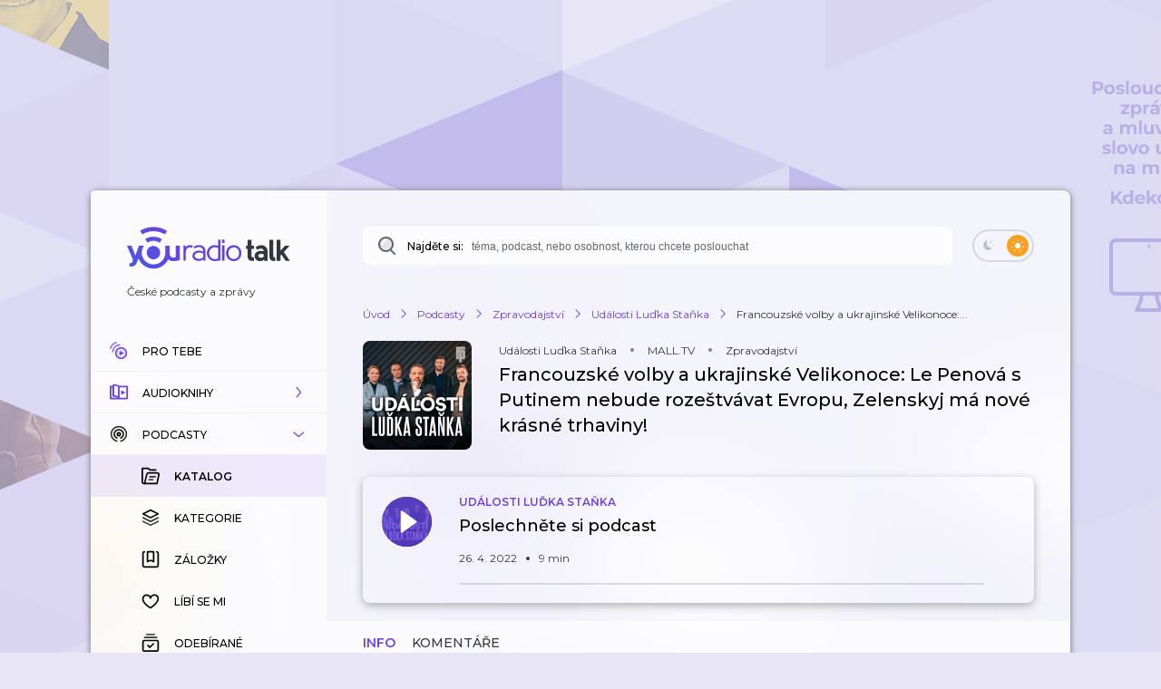

--- FILE ---
content_type: application/javascript; charset=UTF-8
request_url: https://talk.youradio.cz/_next/static/1aecd556895908889a143ed9daa4c6d009711b7e/_ssgManifest.js
body_size: 592
content:
self.__SSG_MANIFEST=new Set(["\u002F","\u002F__rewrites__\u002Fbookmarks\u002Flogged-in","\u002F__rewrites__\u002Fbookmarks\u002Flogged-out","\u002F__rewrites__\u002Fcategories-main\u002F[premiumType]","\u002F__rewrites__\u002Fcategories-main\u002F[premiumType]\u002F[search]","\u002F__rewrites__\u002Fcategories-with-authors\u002F[premiumType]\u002F[page]","\u002F__rewrites__\u002Fcategories-with-authors\u002F[premiumType]\u002F[page]\u002F[search]","\u002F__rewrites__\u002Fcategories-with-authors\u002F[premiumType]\u002F[page]\u002F[search]\u002F[authorsSearch]","\u002F__rewrites__\u002Fhistory\u002Fdefault-logged-in","\u002F__rewrites__\u002Fhistory\u002Fdefault-logged-in-sorted-by-date","\u002F__rewrites__\u002Fhistory\u002Fdefault-logged-in-sorted-by-podcast","\u002F__rewrites__\u002Fhistory\u002Fdefault-logged-out","\u002F__rewrites__\u002Fhistory\u002Fpremium-logged-in","\u002F__rewrites__\u002Fhistory\u002Fpremium-logged-out","\u002F__rewrites__\u002Fhomepage\u002Flogged-in\u002F[filterType]\u002F[category]\u002F[page]","\u002F__rewrites__\u002Fhomepage\u002Flogged-out\u002F[filterType]\u002F[category]\u002F[page]","\u002F__rewrites__\u002Fliked\u002Flogged-in","\u002F__rewrites__\u002Fliked\u002Flogged-out","\u002F__rewrites__\u002Fmagazin-clanky\u002F[slug]","\u002F__rewrites__\u002Fmagazin\u002F[page]","\u002F__rewrites__\u002Fprivate\u002Flogged-in","\u002F__rewrites__\u002Fprivate\u002Flogged-out","\u002F__rewrites__\u002Fshow-detail\u002F[isUserLoggedIn]\u002F[isPremium]\u002F[slug]\u002F[tab]\u002F[sort]\u002F[page]","\u002F__rewrites__\u002Fshow-detail\u002F[isUserLoggedIn]\u002F[isPremium]\u002F[slug]\u002F[tab]\u002F[sort]\u002F[page]\u002F[search]","\u002F__rewrites__\u002Fshows-by-author\u002F[author]\u002F[isUserLoggedIn]\u002F[showsPageType]\u002F[order]\u002F[page]","\u002F__rewrites__\u002Fshows-by-author\u002F[author]\u002F[isUserLoggedIn]\u002F[showsPageType]\u002F[order]\u002F[page]\u002F[startsWith]","\u002F__rewrites__\u002Fshows-by-author\u002F[author]\u002F[isUserLoggedIn]\u002F[showsPageType]\u002F[order]\u002F[page]\u002Fsearch\u002F[search]","\u002F__rewrites__\u002Fshows-by-category\u002F[category]\u002F[isUserLoggedIn]\u002F[showsPageType]\u002F[order]\u002F[page]","\u002F__rewrites__\u002Fshows-by-category\u002F[category]\u002F[isUserLoggedIn]\u002F[showsPageType]\u002F[order]\u002F[page]\u002F[startsWith]","\u002F__rewrites__\u002Fshows-by-category\u002F[category]\u002F[isUserLoggedIn]\u002F[showsPageType]\u002F[order]\u002F[page]\u002Fsearch\u002F[search]","\u002F__rewrites__\u002Fshows-by-default\u002F[isUserLoggedIn]\u002F[showsPageType]\u002F[order]\u002F[page]","\u002F__rewrites__\u002Fshows-by-default\u002F[isUserLoggedIn]\u002F[showsPageType]\u002F[order]\u002F[page]\u002F[startsWith]","\u002F__rewrites__\u002Fshows-by-publisher\u002F[publisher]\u002F[isUserLoggedIn]\u002F[showsPageType]\u002F[order]\u002F[page]","\u002F__rewrites__\u002Fshows-by-publisher\u002F[publisher]\u002F[isUserLoggedIn]\u002F[showsPageType]\u002F[order]\u002F[page]\u002F[startsWith]","\u002F__rewrites__\u002Fsubscribed\u002Flogged-in","\u002F__rewrites__\u002Fsubscribed\u002Flogged-out","\u002F__rewrites__\u002Ftracks-by-category\u002F[isUserLoggedIn]\u002F[tracksPageType]\u002F[category]\u002F[page]","\u002F__rewrites__\u002Ftracks-by-tags","\u002F__rewrites__\u002Ftracks\u002F[isUserLoggedIn]\u002F[tracksPageType]\u002F[page]","\u002F__rewrites__\u002Fvypisy-seznam\u002F[isUserLoggedIn]\u002F[sortBy]\u002F[orderBy]\u002F[search]\u002F[page]","\u002F__rewrites__\u002Fvypisy\u002F[isUserLoggedIn]\u002F[slug]\u002F[page]","\u002Faudioknihy\u002Fautori","\u002Faudioknihy\u002Fautori\u002F[page]","\u002Faudioknihy\u002Fvydavatele","\u002Fautori","\u002Fautori\u002F[page]","\u002Fpruvodce-nastavenim-uctu\u002Fkrok-3"]);self.__SSG_MANIFEST_CB&&self.__SSG_MANIFEST_CB()

--- FILE ---
content_type: application/javascript; charset=UTF-8
request_url: https://talk.youradio.cz/_next/static/chunks/4839-9eed4608d70ce4eb.js
body_size: 3533
content:
"use strict";(self.webpackChunk_N_E=self.webpackChunk_N_E||[]).push([[4839],{94839:function(e,s,i){i.d(s,{Z:function(){return I}});var t=i(85893),r=i(9008),o=i.n(r),l=i(41664),a=i.n(l),n=i(67294),d=i(86896),c=i(47343),m=i(80814),h=i(25077),g=i(8842),x=i(1404),p=i(30864),u=i(5117),j=i(28009),f=i(84580),w={rootUrl:{id:"Pages.Breadcrumbs.rootUrl",defaultMessage:"\xdavod"},showsUrl:{id:"Pages.Breadcrumbs.showsUrl",defaultMessage:"Podcasty"},audiobooksUrl:{id:"Pages.Breadcrumbs.audiobooksUrl",defaultMessage:"Audioknihy"},categoriesRootUrl:{id:"Pages.Breadcrumbs.categoriesRootUrl",defaultMessage:"Kategorie"},bookmarks:{id:"Pages.Breadcrumbs.bookmarks",defaultMessage:"Z\xe1ložky"},purchased:{id:"Pages.Breadcrumbs.purchased",defaultMessage:"Koupen\xe9"},history:{id:"Pages.Breadcrumbs.history",defaultMessage:"Historie"},liked:{id:"Pages.Breadcrumbs.liked",defaultMessage:"L\xedb\xed se mi"},subscribed:{id:"Pages.Breadcrumbs.subscribed",defaultMessage:"Odeb\xedran\xe9"},news:{id:"Pages.Breadcrumbs.news",defaultMessage:"Novinky"},trending:{id:"Pages.Breadcrumbs.trending",defaultMessage:"Trendy"},top:{id:"Pages.Breadcrumbs.top",defaultMessage:"Top"},blog:{id:"Pages.Breadcrumbs.blog",defaultMessage:"Čl\xe1nky Blog"},pseudoTagsList:{id:"Pages.Breadcrumbs.pseudoTagsList",defaultMessage:"Editorsk\xe9 tipy"},profileUrl:{id:"Pages.Breadcrumbs.profileUrl",defaultMessage:"Profil"},comments:{id:"Pages.Breadcrumbs.comments",defaultMessage:"Koment\xe1ře"},userBelledShows:{id:"Pages.Breadcrumbs.userBelledShows",defaultMessage:"Notifikace o pořadech"},userRatedShows:{id:"Pages.Breadcrumbs.userRatedShows",defaultMessage:"Hodnocen\xe9 pořady"}},b=i(10508),v=i(82644),y=i(80846);let Z=b.ZP.div.withConfig({componentId:"sc-774f3dc0-0"})(["position:relative;overflow:hidden;min-height:24px;padding:2px;margin-left:-2px;svg{flex:0 0 auto;margin:0 10px 0px 10px;}a{position:relative;flex-shrink:0;.Spinner{position:absolute;top:-2px;right:-10px;}}@media (","){display:none;}"],v.n7),k=b.ZP.div.withConfig({componentId:"sc-774f3dc0-1"})(["position:absolute;height:24px;display:flex;flex-flow:row nowrap;align-items:center;"]),P=(0,b.ZP)(y.Z).withConfig({componentId:"sc-774f3dc0-2"})(["margin-bottom:0px !important;white-space:nowrap;"]);var B=i(92194),L=i(2664),N=i(43308),I=(0,n.memo)(e=>{var s;let{showHeadline:i,trackHeadline:r,showSlug:l,showCategory:b,showCategorySlug:v,isRootPageFor:y,authorName:I,publisherName:U,isPremium:M,pageType:S,setLinkPressed:F,linkPressed:O,blogHeadline:C,pseudoTagHeadline:D}=e,_=r?r.length>45?"".concat(r.slice(0,42),"..."):r:"",T=D?D.length>45?"".concat(D.slice(0,42),"..."):D:"",{isTablet:R}=(0,n.useContext)(p.p),{formatMessage:H}=(0,d.Z)(),z=(0,L.v9)(N.s),E="Bookmarks"===S,X="History"===S,K="Liked"===S,q="Subscribed"===S,A="PremiumHistory"===S,W="PremiumBookmarks"===S,J="PremiumPurchased"===S,G="TopShows"===S,Q="TrendingShows"===S,V="BlogPostDetail"===S,Y="PseudoTagsList"===S,$="PseudoTagDetail"===S,ee="Profile"===S,es="ProfileComments"===S,ei="ProfileUserBelledShows"===S,et="ProfileUserRatedShows"===S,er="NewsShows"===S||G||Q,eo=er&&b,el={maskedUrl:!1,isPremium:M,isPremiumBookmarksPage:W,isPremiumPurchasedPage:J,query:{category:v,isWithoutMobileControls:"true"}},ea={...el,maskedUrl:!0},en=(0,h.Z)({...el}),ed=(0,h.Z)({...ea}),ec=(0,h.Z)({...ea,absoluteUrl:!0}),em={slug:l,isPremium:M,maskedUrl:!0,query:{sort:null==z?void 0:null===(s=z.showDetailSort)||void 0===s?void 0:s[null!=l?l:""]}},eh=l?(0,g.Z)({...em}):"",eg=l?(0,g.Z)({...em,absoluteUrl:!0}):"",ex={isPremium:M},ep={...ex,maskedUrl:!0},eu=H(w.rootUrl),ej=H("BlogPosts"===S||V?w.blog:ee||es||ei||et?w.profileUrl:M?w.audiobooksUrl:w.showsUrl),ef=H(w.categoriesRootUrl),ew=H(w.bookmarks),eb=H(w.purchased),ev=H(w.news),ey=H(w.trending),eZ=H(w.top),ek=H(w.comments),eP=H(w.userBelledShows),eB=H(w.userRatedShows),eL=H(w.history),eN=H(w.liked),eI=H(w.pseudoTagsList),eU=H(w.subscribed),eM=V?m.RM:es||ei||et?m.ih:(0,h.Z)({...ep}),eS=er?G?eZ:Q?ey:ev:eZ,eF=(0,t.jsx)(P,{..."podcasts"===y||"blogPosts"===y||ee?{}:{color:f._8,isHoverable:!0},children:ej}),eO="TrackDetail"===S&&v===c.e_,eC=i||eO||eo,eD=(0,t.jsx)(P,{className:eC?void 0:"withOverflow",...eC?{color:f._8,isHoverable:!0}:{},title:b,children:b}),e_={"@context":"https://schema.org","@type":"BreadcrumbList",itemListElement:[{"@type":"ListItem",position:1,name:eu,item:m.o2},{"@type":"ListItem",position:2,name:ej,..."podcasts"===y||"blogPosts"===y||ee?{}:V?{item:(0,B.Z)(m.RM)}:es||ei||et?{item:(0,B.Z)(m.ih)}:{item:(0,h.Z)({...ep,absoluteUrl:!0})}},...b?[{"@type":"ListItem",position:3,name:b,...eC?{item:ec}:{}}]:I?[{"@type":"ListItem",position:3,name:I}]:U?[{"@type":"ListItem",position:3,name:U}]:"categories"===y?[{"@type":"ListItem",position:3,name:ef}]:W||E?[{"@type":"ListItem",position:3,name:ew}]:X||A?[{"@type":"ListItem",position:3,name:eL}]:K?[{"@type":"ListItem",position:3,name:eN}]:Y||$?[{"@type":"ListItem",position:3,name:eI,...$?{item:(0,B.Z)(m.X2)}:{}}]:q?[{"@type":"ListItem",position:3,name:eU}]:J?[{"@type":"ListItem",position:3,name:eb}]:er?[{"@type":"ListItem",position:3,name:eS}]:es?[{"@type":"ListItem",position:3,name:ek}]:ei?[{"@type":"ListItem",position:3,name:eP}]:et?[{"@type":"ListItem",position:3,name:eB}]:[],...i?[{"@type":"ListItem",position:b||I?4:3,name:i,...r?{item:eg}:{}}]:eo?[{"@type":"ListItem",position:4,name:eS}]:[],..._?[{"@type":"ListItem",position:b?i?5:4:3,name:_}]:[],...T?[{"@type":"ListItem",position:4,name:T}]:[]]},eT=(0,t.jsx)(o(),{children:(0,t.jsx)("script",{type:"application/ld+json",dangerouslySetInnerHTML:{__html:JSON.stringify(e_)}})});return R?eT:(0,t.jsxs)(t.Fragment,{children:[eT,(0,t.jsx)(Z,{className:"Breadcrumbs withOverflow",children:(0,t.jsxs)(k,{children:[(0,t.jsx)(a(),{href:m.Dx,scroll:!1,legacyBehavior:!0,children:(0,t.jsxs)("a",{className:"noSelect noDrag",href:m.Dx,onClick:F?()=>F(m.Dx):void 0,children:[(0,t.jsx)(P,{className:"withOverflow",color:f._8,isHoverable:!0,children:eu}),O===m.Dx&&(0,t.jsx)(u.Z,{color:j.P2,size:8})]})}),(0,t.jsx)(x.Z,{}),"podcasts"===y||"blogPosts"===y||ee?eF:(0,t.jsx)(a(),{href:es||ei||et?(0,B.Z)(m.ih):(0,h.Z)(ex),as:eM,scroll:!1,legacyBehavior:!0,children:(0,t.jsxs)("a",{className:"noSelect noDrag",href:eM,onClick:F?()=>F(eM):void 0,children:[eF,O===eM&&(0,t.jsx)(u.Z,{color:j.P2,size:8})]})}),"categories"===y&&(0,t.jsxs)(t.Fragment,{children:[(0,t.jsx)(x.Z,{}),(0,t.jsx)(P,{className:"withOverflow",title:ef,children:ef})]}),b?(0,t.jsxs)(t.Fragment,{children:[(0,t.jsx)(x.Z,{}),eC?(0,t.jsx)(a(),{href:en,as:ed,scroll:!1,legacyBehavior:!0,children:(0,t.jsxs)("a",{className:"noSelect noDrag",href:ed,onClick:F?()=>F(ed):void 0,children:[eD,O===ed&&(0,t.jsx)(u.Z,{color:j.P2,size:8})]})}):eD]}):I?(0,t.jsxs)(t.Fragment,{children:[(0,t.jsx)(x.Z,{}),(0,t.jsx)(P,{className:"withOverflow",title:I,children:I})]}):U?(0,t.jsxs)(t.Fragment,{children:[(0,t.jsx)(x.Z,{}),(0,t.jsx)(P,{className:"withOverflow",title:U,children:U})]}):W||E?(0,t.jsxs)(t.Fragment,{children:[(0,t.jsx)(x.Z,{}),(0,t.jsx)(P,{className:"withOverflow",title:ew,children:ew})]}):X||A?(0,t.jsxs)(t.Fragment,{children:[(0,t.jsx)(x.Z,{}),(0,t.jsx)(P,{className:"withOverflow",title:eL,children:eL})]}):K?(0,t.jsxs)(t.Fragment,{children:[(0,t.jsx)(x.Z,{}),(0,t.jsx)(P,{className:"withOverflow",title:eN,children:eN})]}):Y||$?(()=>{let e=(0,t.jsx)(P,{className:"withOverflow",title:eI,color:$?f._8:void 0,children:eI});return(0,t.jsxs)(t.Fragment,{children:[(0,t.jsx)(x.Z,{}),$?(0,t.jsx)(a(),{href:m.X2,scroll:!1,legacyBehavior:!0,children:(0,t.jsx)("a",{className:"noSelect noDrag",href:m.X2,onClick:F?()=>F(m.X2):void 0,children:e})}):e]})})():q?(0,t.jsxs)(t.Fragment,{children:[(0,t.jsx)(x.Z,{}),(0,t.jsx)(P,{className:"withOverflow",title:eU,children:eU})]}):J?(0,t.jsxs)(t.Fragment,{children:[(0,t.jsx)(x.Z,{}),(0,t.jsx)(P,{className:"withOverflow",title:eb,children:eb})]}):er?(0,t.jsxs)(t.Fragment,{children:[(0,t.jsx)(x.Z,{}),(0,t.jsx)(P,{className:"withOverflow",title:eS,children:eS})]}):C?(0,t.jsxs)(t.Fragment,{children:[(0,t.jsx)(x.Z,{}),(0,t.jsx)(P,{className:"withOverflow",title:C,children:C})]}):es?(0,t.jsxs)(t.Fragment,{children:[(0,t.jsx)(x.Z,{}),(0,t.jsx)(P,{className:"withOverflow",title:ek,children:ek})]}):ei?(0,t.jsxs)(t.Fragment,{children:[(0,t.jsx)(x.Z,{}),(0,t.jsx)(P,{className:"withOverflow",title:eP,children:eP})]}):et?(0,t.jsxs)(t.Fragment,{children:[(0,t.jsx)(x.Z,{}),(0,t.jsx)(P,{className:"withOverflow",title:eB,children:eB})]}):null,i?(0,t.jsxs)(t.Fragment,{children:[(0,t.jsx)(x.Z,{}),_?(0,t.jsx)(a(),{href:eh,scroll:!1,legacyBehavior:!0,children:(0,t.jsxs)("a",{className:"noSelect noDrag",href:eh,onClick:F?()=>F(eh):void 0,children:[(0,t.jsx)(P,{className:"withOverflow",color:f._8,isHoverable:!0,children:i}),O===eh&&(0,t.jsx)(u.Z,{color:j.P2,size:8})]})}):(0,t.jsx)(P,{children:i})]}):eo?(0,t.jsxs)(t.Fragment,{children:[(0,t.jsx)(x.Z,{}),(0,t.jsx)(P,{children:eS})]}):null,_&&(0,t.jsxs)(t.Fragment,{children:[(0,t.jsx)(x.Z,{}),(0,t.jsx)(P,{title:r,children:_})]}),T&&(0,t.jsxs)(t.Fragment,{children:[(0,t.jsx)(x.Z,{}),(0,t.jsx)(P,{title:T,children:T})]})]})})]})})},1404:function(e,s,i){var t=i(85893);i(67294);var r=i(28009);s.Z=e=>{let{size:s=10,fill:i=r.jA}=e;return(0,t.jsx)("svg",{width:s,height:s,viewBox:"0 0 10 10",children:(0,t.jsx)("g",{stroke:"none",strokeWidth:"1",fill:"none",fillRule:"evenodd",strokeLinecap:"round",strokeLinejoin:"round",children:(0,t.jsx)("polyline",{stroke:i,transform:"translate(3.000000, 5.000000) rotate(45.000000) translate(-3.000000, -5.000000)",points:"0 2 0 2 6 2 6 8"})})})}}}]);

--- FILE ---
content_type: application/javascript; charset=UTF-8
request_url: https://talk.youradio.cz/_next/static/1aecd556895908889a143ed9daa4c6d009711b7e/_buildManifest.js
body_size: 4429
content:
self.__BUILD_MANIFEST=function(e,s,a,t,r,i,o,c,_,g,d,h,u,n,p,k,y,l,w,b,f,j,m,T,v,I,L,U,P,z,S,W,B,F){return{__rewrites:{afterFiles:[],beforeFiles:[],fallback:[]},"/":[e,s,r,a,t,_,g,w,"static/chunks/pages/index-e66c30e97f987d89.js"],"/404":["static/chunks/pages/404-4ce3e0d2913603a6.js"],"/500":["static/chunks/pages/500-eeaa0fee16b8053d.js"],"/__rewrites__/bookmarks/logged-in":[e,s,r,a,t,i,c,T,"static/chunks/pages/__rewrites__/bookmarks/logged-in-d60701c4b7e6f874.js"],"/__rewrites__/bookmarks/logged-out":[e,s,r,a,t,i,c,T,"static/chunks/pages/__rewrites__/bookmarks/logged-out-923f504bf6654d2f.js"],"/__rewrites__/categories-main/[premiumType]":[e,s,a,U,"static/chunks/pages/__rewrites__/categories-main/[premiumType]-ec42795e29bfecdb.js"],"/__rewrites__/categories-main/[premiumType]/[search]":[e,s,a,U,"static/chunks/pages/__rewrites__/categories-main/[premiumType]/[search]-e06f371cf3384e97.js"],"/__rewrites__/categories-with-authors/[premiumType]/[page]":[e,s,a,t,i,n,v,"static/chunks/pages/__rewrites__/categories-with-authors/[premiumType]/[page]-56c5ffaa65c62677.js"],"/__rewrites__/categories-with-authors/[premiumType]/[page]/[search]":[e,s,a,t,i,n,v,"static/chunks/pages/__rewrites__/categories-with-authors/[premiumType]/[page]/[search]-6b2b1bcede1c458b.js"],"/__rewrites__/categories-with-authors/[premiumType]/[page]/[search]/[authorsSearch]":[e,s,a,t,i,n,v,"static/chunks/pages/__rewrites__/categories-with-authors/[premiumType]/[page]/[search]/[authorsSearch]-e2215617e8d40a2b.js"],"/__rewrites__/history/default-logged-in":[e,s,r,a,t,i,o,c,p,"static/chunks/pages/__rewrites__/history/default-logged-in-a5e7840cef8a04b7.js"],"/__rewrites__/history/default-logged-in-sorted-by-date":[e,s,r,a,t,i,o,c,p,"static/chunks/pages/__rewrites__/history/default-logged-in-sorted-by-date-4d7a8c3d5e8245d6.js"],"/__rewrites__/history/default-logged-in-sorted-by-podcast":[e,s,r,a,t,i,o,c,p,"static/chunks/pages/__rewrites__/history/default-logged-in-sorted-by-podcast-68ac22c9484543cf.js"],"/__rewrites__/history/default-logged-out":[e,s,r,a,t,i,o,c,p,"static/chunks/pages/__rewrites__/history/default-logged-out-1a8cfac34632c40d.js"],"/__rewrites__/history/premium-logged-in":[e,s,r,a,t,i,o,c,p,"static/chunks/pages/__rewrites__/history/premium-logged-in-d91842b6ef5f9b2b.js"],"/__rewrites__/history/premium-logged-out":[e,s,r,a,t,i,o,c,p,"static/chunks/pages/__rewrites__/history/premium-logged-out-65f58725bc25e589.js"],"/__rewrites__/homepage/logged-in/[filterType]/[category]/[page]":[e,s,r,a,t,_,g,w,"static/chunks/pages/__rewrites__/homepage/logged-in/[filterType]/[category]/[page]-e9f91b0f7071df53.js"],"/__rewrites__/homepage/logged-out/[filterType]/[category]/[page]":[e,s,r,a,t,_,g,w,"static/chunks/pages/__rewrites__/homepage/logged-out/[filterType]/[category]/[page]-e0e08cae4c94af7e.js"],"/__rewrites__/liked/logged-in":[e,s,r,a,t,i,c,P,"static/chunks/pages/__rewrites__/liked/logged-in-998f78298537ac10.js"],"/__rewrites__/liked/logged-out":[e,s,r,a,t,i,c,P,"static/chunks/pages/__rewrites__/liked/logged-out-768ab32fd9b6e76e.js"],"/__rewrites__/magazin/[page]":[e,s,a,t,i,"static/chunks/pages/__rewrites__/magazin/[page]-500ac8f8b350b74d.js"],"/__rewrites__/magazin-clanky/[slug]":[e,s,a,i,"static/chunks/pages/__rewrites__/magazin-clanky/[slug]-32910e5042613faa.js"],"/__rewrites__/private/logged-in":[e,s,a,t,i,o,j,"static/chunks/pages/__rewrites__/private/logged-in-c6ff2fbb48b274f3.js"],"/__rewrites__/private/logged-out":[e,s,a,t,i,o,j,"static/chunks/pages/__rewrites__/private/logged-out-7d06b31f3b14c7ce.js"],"/__rewrites__/show-detail/[isUserLoggedIn]/[isPremium]/[slug]/[tab]/[sort]/[page]":[e,s,r,a,t,i,o,c,k,l,z,"static/chunks/pages/__rewrites__/show-detail/[isUserLoggedIn]/[isPremium]/[slug]/[tab]/[sort]/[page]-bc40ff48eec9c605.js"],"/__rewrites__/show-detail/[isUserLoggedIn]/[isPremium]/[slug]/[tab]/[sort]/[page]/[search]":[e,s,r,a,t,i,o,c,k,l,z,"static/chunks/pages/__rewrites__/show-detail/[isUserLoggedIn]/[isPremium]/[slug]/[tab]/[sort]/[page]/[search]-527a1bb341bc8992.js"],"/__rewrites__/shows-by-author/[author]/[isUserLoggedIn]/[showsPageType]/[order]/[page]":[e,s,r,d,a,t,i,o,_,g,h,"static/chunks/pages/__rewrites__/shows-by-author/[author]/[isUserLoggedIn]/[showsPageType]/[order]/[page]-10b95a91ebdb00c1.js"],"/__rewrites__/shows-by-author/[author]/[isUserLoggedIn]/[showsPageType]/[order]/[page]/search/[search]":[e,s,r,d,a,t,i,o,_,g,h,"static/chunks/pages/__rewrites__/shows-by-author/[author]/[isUserLoggedIn]/[showsPageType]/[order]/[page]/search/[search]-22d181b3f303429c.js"],"/__rewrites__/shows-by-author/[author]/[isUserLoggedIn]/[showsPageType]/[order]/[page]/[startsWith]":[e,s,r,d,a,t,i,o,_,g,h,"static/chunks/pages/__rewrites__/shows-by-author/[author]/[isUserLoggedIn]/[showsPageType]/[order]/[page]/[startsWith]-514922d3b7104945.js"],"/__rewrites__/shows-by-category/[category]/[isUserLoggedIn]/[showsPageType]/[order]/[page]":[e,s,r,d,a,t,i,o,_,g,h,"static/chunks/pages/__rewrites__/shows-by-category/[category]/[isUserLoggedIn]/[showsPageType]/[order]/[page]-46a56407ef0b344c.js"],"/__rewrites__/shows-by-category/[category]/[isUserLoggedIn]/[showsPageType]/[order]/[page]/search/[search]":[e,s,r,d,a,t,i,o,_,g,h,"static/chunks/pages/__rewrites__/shows-by-category/[category]/[isUserLoggedIn]/[showsPageType]/[order]/[page]/search/[search]-dd9d5c4cf75f3ec4.js"],"/__rewrites__/shows-by-category/[category]/[isUserLoggedIn]/[showsPageType]/[order]/[page]/[startsWith]":[e,s,r,d,a,t,i,o,_,g,h,"static/chunks/pages/__rewrites__/shows-by-category/[category]/[isUserLoggedIn]/[showsPageType]/[order]/[page]/[startsWith]-b2df2a94f62c6833.js"],"/__rewrites__/shows-by-default/[isUserLoggedIn]/[showsPageType]/[order]/[page]":[e,s,r,d,a,t,i,o,_,g,h,"static/chunks/pages/__rewrites__/shows-by-default/[isUserLoggedIn]/[showsPageType]/[order]/[page]-eba804a74475b9c5.js"],"/__rewrites__/shows-by-default/[isUserLoggedIn]/[showsPageType]/[order]/[page]/[startsWith]":[e,s,r,d,a,t,i,o,_,g,h,"static/chunks/pages/__rewrites__/shows-by-default/[isUserLoggedIn]/[showsPageType]/[order]/[page]/[startsWith]-9cb1a8e2afe9db6e.js"],"/__rewrites__/shows-by-publisher/[publisher]/[isUserLoggedIn]/[showsPageType]/[order]/[page]":[e,s,r,d,a,t,i,o,_,g,h,"static/chunks/pages/__rewrites__/shows-by-publisher/[publisher]/[isUserLoggedIn]/[showsPageType]/[order]/[page]-2360c2f6117b833d.js"],"/__rewrites__/shows-by-publisher/[publisher]/[isUserLoggedIn]/[showsPageType]/[order]/[page]/[startsWith]":[e,s,r,d,a,t,i,o,_,g,h,"static/chunks/pages/__rewrites__/shows-by-publisher/[publisher]/[isUserLoggedIn]/[showsPageType]/[order]/[page]/[startsWith]-d42fab8362655fd3.js"],"/__rewrites__/subscribed/logged-in":[e,s,a,t,i,o,j,"static/chunks/pages/__rewrites__/subscribed/logged-in-166443c1f458a583.js"],"/__rewrites__/subscribed/logged-out":[e,s,a,t,i,o,j,"static/chunks/pages/__rewrites__/subscribed/logged-out-485c3e1aeed41a1d.js"],"/__rewrites__/tracks/[isUserLoggedIn]/[tracksPageType]/[page]":[e,s,r,a,t,c,_,I,"static/chunks/pages/__rewrites__/tracks/[isUserLoggedIn]/[tracksPageType]/[page]-7f25ca67cb4fd458.js"],"/__rewrites__/tracks-by-category/[isUserLoggedIn]/[tracksPageType]/[category]/[page]":[e,s,r,a,t,c,_,I,"static/chunks/pages/__rewrites__/tracks-by-category/[isUserLoggedIn]/[tracksPageType]/[category]/[page]-6a3ed2abfa421c9b.js"],"/__rewrites__/tracks-by-tags":[e,s,r,a,t,c,_,I,"static/chunks/pages/__rewrites__/tracks-by-tags-d8ef5810b69df979.js"],"/__rewrites__/vypisy/[isUserLoggedIn]/[slug]/[page]":[e,s,r,a,t,i,o,c,"static/chunks/pages/__rewrites__/vypisy/[isUserLoggedIn]/[slug]/[page]-41adb2b54e1e706c.js"],"/__rewrites__/vypisy-seznam/[isUserLoggedIn]/[sortBy]/[orderBy]/[search]/[page]":[e,s,a,t,i,n,"static/chunks/pages/__rewrites__/vypisy-seznam/[isUserLoggedIn]/[sortBy]/[orderBy]/[search]/[page]-58cb8937dfbc787a.js"],"/_error":["static/chunks/pages/_error-6ddff449d199572c.js"],"/audioknihy/autori":[e,s,a,t,n,"static/chunks/pages/audioknihy/autori-e7e6f7ca48970950.js"],"/audioknihy/autori/[page]":[e,s,a,t,n,"static/chunks/pages/audioknihy/autori/[page]-d71fe74c847dc069.js"],"/audioknihy/historie":[e,s,r,a,t,i,o,c,p,"static/chunks/pages/audioknihy/historie-751003c3960e071c.js"],"/audioknihy/hledani":[e,s,r,a,t,o,c,m,"static/chunks/pages/audioknihy/hledani-f9ca408fee2200d2.js"],"/audioknihy/hledani/[search]":[e,s,r,a,t,o,c,m,"static/chunks/pages/audioknihy/hledani/[search]-cb9b10c82c99404b.js"],"/audioknihy/vydavatele":[e,s,a,"static/chunks/pages/audioknihy/vydavatele-7df94c698f86e4ab.js"],"/audioknihy/[slug]/[trackSlug]":[e,s,r,a,t,i,o,c,k,l,L,S,"static/chunks/pages/audioknihy/[slug]/[trackSlug]-97702175d4b72810.js"],"/autori":[e,s,a,t,n,"static/chunks/pages/autori-a1616f890a685b68.js"],"/autori/[page]":[e,s,a,t,n,"static/chunks/pages/autori/[page]-bba5746e92b15144.js"],"/hledani":[e,s,r,a,t,o,c,m,"static/chunks/pages/hledani-ed357cf0ba5a0d25.js"],"/hledani/[search]":[e,s,r,a,t,o,c,m,"static/chunks/pages/hledani/[search]-34cadc46baf69e01.js"],"/kapitoly":[L,"static/chunks/pages/kapitoly-779d230fe8ef54d4.js"],"/komentare-dle-id/[commentId]":[e,s,a,k,"static/chunks/pages/komentare-dle-id/[commentId]-669b4203da19bf42.js"],"/kontakty":[e,s,a,"static/chunks/pages/kontakty-d26569b41c9f0968.js"],"/login":[e,s,W,u,y,"static/chunks/pages/login-b402d1de1708f182.js"],"/obnova-hesla":[e,s,W,u,B,"static/chunks/pages/obnova-hesla-9d61bc946f8fa7cd.js"],"/obnova-hesla-potvrzeni":[e,s,u,B,"static/chunks/pages/obnova-hesla-potvrzeni-394ee48d6d3604b1.js"],"/odhlaseni-newsletter":[e,s,a,"static/chunks/pages/odhlaseni-newsletter-3452c86bb1e1f304.js"],"/ostatni":[e,s,a,"static/chunks/pages/ostatni-0bac83c466a0250e.js"],"/playlist":[e,s,r,a,c,"static/chunks/pages/playlist-e0c31d5eac95a24d.js"],"/porady/[slug]/[trackSlug]":[e,s,r,a,t,i,o,c,k,l,L,S,"static/chunks/pages/porady/[slug]/[trackSlug]-b222bd82b0e3a830.js"],"/pridat-podcast":[e,s,a,"static/chunks/pages/pridat-podcast-76d3db94b86fce6b.js"],"/profil":[e,s,r,a,t,i,o,c,k,l,F,"static/chunks/pages/profil-c0276ed5940c442e.js"],"/profil-hodnocene-porady":[e,s,a,t,i,"static/chunks/pages/profil-hodnocene-porady-01de732bcbdf6f5c.js"],"/profil-komentare":[e,s,r,a,t,i,o,c,k,l,"static/chunks/pages/profil-komentare-cf94fb07e342145a.js"],"/profil-notifikace-porady":[e,s,a,t,i,F,"static/chunks/pages/profil-notifikace-porady-0c82f2804a42dbca.js"],"/pruvodce-nastavenim-uctu":[e,s,a,u,y,b,f,"static/chunks/pages/pruvodce-nastavenim-uctu-3a704a07d924c3bf.js"],"/pruvodce-nastavenim-uctu/krok-1":[e,s,a,u,y,b,f,"static/chunks/pages/pruvodce-nastavenim-uctu/krok-1-02bcdb22e67e7c62.js"],"/pruvodce-nastavenim-uctu/krok-2":[e,s,a,u,y,b,f,"static/chunks/pages/pruvodce-nastavenim-uctu/krok-2-5719be562ead9a40.js"],"/pruvodce-nastavenim-uctu/krok-3":[e,s,a,u,y,b,f,"static/chunks/pages/pruvodce-nastavenim-uctu/krok-3-7c6b5b7bdc2eac80.js"],"/pruvodce-nastavenim-uctu/krok-4":[e,s,a,u,y,b,f,"static/chunks/pages/pruvodce-nastavenim-uctu/krok-4-f48ba62bfb0a1ec1.js"],"/signup":[e,s,d,u,y,"static/chunks/pages/signup-fd40fc56e788ef9c.js"],"/timeline/[slug]":[e,s,r,a,t,_,g,w,"static/chunks/pages/timeline/[slug]-12094fd3fca09635.js"],"/timeline/[slug]/[category]":[e,s,r,a,t,_,g,w,"static/chunks/pages/timeline/[slug]/[category]-0e69205eff506332.js"],"/zalozky":[e,s,r,a,t,i,c,T,"static/chunks/pages/zalozky-c0932740513388c2.js"],"/zasady-ochrany-osobnich-udaju":[e,s,a,"static/chunks/pages/zasady-ochrany-osobnich-udaju-eee3359edb09e3f0.js"],sortedPages:["/","/404","/500","/__rewrites__/bookmarks/logged-in","/__rewrites__/bookmarks/logged-out","/__rewrites__/categories-main/[premiumType]","/__rewrites__/categories-main/[premiumType]/[search]","/__rewrites__/categories-with-authors/[premiumType]/[page]","/__rewrites__/categories-with-authors/[premiumType]/[page]/[search]","/__rewrites__/categories-with-authors/[premiumType]/[page]/[search]/[authorsSearch]","/__rewrites__/history/default-logged-in","/__rewrites__/history/default-logged-in-sorted-by-date","/__rewrites__/history/default-logged-in-sorted-by-podcast","/__rewrites__/history/default-logged-out","/__rewrites__/history/premium-logged-in","/__rewrites__/history/premium-logged-out","/__rewrites__/homepage/logged-in/[filterType]/[category]/[page]","/__rewrites__/homepage/logged-out/[filterType]/[category]/[page]","/__rewrites__/liked/logged-in","/__rewrites__/liked/logged-out","/__rewrites__/magazin/[page]","/__rewrites__/magazin-clanky/[slug]","/__rewrites__/private/logged-in","/__rewrites__/private/logged-out","/__rewrites__/show-detail/[isUserLoggedIn]/[isPremium]/[slug]/[tab]/[sort]/[page]","/__rewrites__/show-detail/[isUserLoggedIn]/[isPremium]/[slug]/[tab]/[sort]/[page]/[search]","/__rewrites__/shows-by-author/[author]/[isUserLoggedIn]/[showsPageType]/[order]/[page]","/__rewrites__/shows-by-author/[author]/[isUserLoggedIn]/[showsPageType]/[order]/[page]/search/[search]","/__rewrites__/shows-by-author/[author]/[isUserLoggedIn]/[showsPageType]/[order]/[page]/[startsWith]","/__rewrites__/shows-by-category/[category]/[isUserLoggedIn]/[showsPageType]/[order]/[page]","/__rewrites__/shows-by-category/[category]/[isUserLoggedIn]/[showsPageType]/[order]/[page]/search/[search]","/__rewrites__/shows-by-category/[category]/[isUserLoggedIn]/[showsPageType]/[order]/[page]/[startsWith]","/__rewrites__/shows-by-default/[isUserLoggedIn]/[showsPageType]/[order]/[page]","/__rewrites__/shows-by-default/[isUserLoggedIn]/[showsPageType]/[order]/[page]/[startsWith]","/__rewrites__/shows-by-publisher/[publisher]/[isUserLoggedIn]/[showsPageType]/[order]/[page]","/__rewrites__/shows-by-publisher/[publisher]/[isUserLoggedIn]/[showsPageType]/[order]/[page]/[startsWith]","/__rewrites__/subscribed/logged-in","/__rewrites__/subscribed/logged-out","/__rewrites__/tracks/[isUserLoggedIn]/[tracksPageType]/[page]","/__rewrites__/tracks-by-category/[isUserLoggedIn]/[tracksPageType]/[category]/[page]","/__rewrites__/tracks-by-tags","/__rewrites__/vypisy/[isUserLoggedIn]/[slug]/[page]","/__rewrites__/vypisy-seznam/[isUserLoggedIn]/[sortBy]/[orderBy]/[search]/[page]","/_app","/_error","/audioknihy/autori","/audioknihy/autori/[page]","/audioknihy/historie","/audioknihy/hledani","/audioknihy/hledani/[search]","/audioknihy/vydavatele","/audioknihy/[slug]/[trackSlug]","/autori","/autori/[page]","/hledani","/hledani/[search]","/kapitoly","/komentare-dle-id/[commentId]","/kontakty","/login","/obnova-hesla","/obnova-hesla-potvrzeni","/odhlaseni-newsletter","/ostatni","/playlist","/porady/[slug]/[trackSlug]","/pridat-podcast","/profil","/profil-hodnocene-porady","/profil-komentare","/profil-notifikace-porady","/pruvodce-nastavenim-uctu","/pruvodce-nastavenim-uctu/krok-1","/pruvodce-nastavenim-uctu/krok-2","/pruvodce-nastavenim-uctu/krok-3","/pruvodce-nastavenim-uctu/krok-4","/signup","/timeline/[slug]","/timeline/[slug]/[category]","/zalozky","/zasady-ochrany-osobnich-udaju"]}}("static/chunks/1876-a3e3be66d40781dc.js","static/chunks/141-1473238d17b54e2a.js","static/chunks/8181-1fae98ec7f95f607.js","static/chunks/4485-62d1bb8721392c41.js","static/chunks/5587-1c26c645db53815c.js","static/chunks/4839-9eed4608d70ce4eb.js","static/chunks/4343-38310d7b7b7ff011.js","static/chunks/2145-2044082107590298.js","static/chunks/8252-77b15feaaa99cd50.js","static/chunks/857-aba7b59ab6aa6cfc.js","static/chunks/6066-5c84a7885553231e.js","static/chunks/9516-d8dcd1fc77beaaae.js","static/chunks/6655-90ce0abac3201675.js","static/chunks/5284-02f8a33409300b7d.js","static/chunks/8265-5b740199cfb016e8.js","static/chunks/6640-92e9566f853c1714.js","static/chunks/1215-78be3fd2c9ff4e7b.js","static/chunks/1521-e00effdc21a8004a.js","static/chunks/8871-12c19ef202bc7265.js","static/chunks/7105-abce80fa4f7cbad7.js","static/chunks/7817-04a4fc7ef892edd0.js","static/chunks/5051-33b15e9d8e303f54.js","static/chunks/8521-59cdf89f75e2858f.js","static/chunks/5918-76e8cba87fed25a6.js","static/chunks/2418-26d9976bf1b7ce10.js","static/chunks/8742-958cc2d6bff47841.js","static/chunks/4295-c3cab85729032abf.js","static/chunks/587-8dabd4135846d85f.js","static/chunks/8718-51e370f397d6a4a0.js","static/chunks/3265-f89b5980e0e23bc7.js","static/chunks/9489-f58f417c05566ed4.js","static/chunks/3661-4d8345e2c654df0a.js","static/chunks/8805-ff4dc06317c27d83.js","static/chunks/6132-204639ba4bcba1da.js"),self.__BUILD_MANIFEST_CB&&self.__BUILD_MANIFEST_CB();

--- FILE ---
content_type: application/javascript; charset=UTF-8
request_url: https://talk.youradio.cz/_next/static/chunks/8181-1fae98ec7f95f607.js
body_size: 5031
content:
"use strict";(self.webpackChunk_N_E=self.webpackChunk_N_E||[]).push([[8181],{25207:function(e,t){t.Z={pageTitle:{id:"Pages.Radio.pageTitle",defaultMessage:"Česk\xe9 podcasty a zpr\xe1vy"},pageDescription:{id:"Pages.Radio.pageDescription",defaultMessage:"Poslouchejte v\xfdběr zpr\xe1v a podcastů př\xedmo pro v\xe1s v aplikaci Youradio Talk"},heading:{id:"Pages.Radio.heading",defaultMessage:"Dnes"},loadMore:{id:"Pages.Radio.loadMore",defaultMessage:"Dalš\xed pros\xedm"},recommended:{id:"Pages.Radio.recommended",defaultMessage:"Doporučen\xe9"},news:{id:"Pages.Radio.news",defaultMessage:"Nejnovějš\xed"},top:{id:"Pages.Radio.top",defaultMessage:"TOP epizody"},trending:{id:"Pages.Radio.trending",defaultMessage:"Trendy"},emptyPageHeading:{id:"Pages.Radio.emptyPageHeading",defaultMessage:"Ouha, nenašli jsme vhodn\xe9 podcasty, kter\xe9 bychom V\xe1m mohli doporučit"},emptyPageSubHeading:{id:"Pages.Radio.emptyPageSubHeading",defaultMessage:'Kliknut\xedm na tlač\xedtko "odeb\xedrat" u jednotliv\xfdch podcastů si můžete vytvořit svůj vlastn\xed seznam podcastů, jejichž epizody se budou na t\xe9to str\xe1nce zobrazovat.'}}},16490:function(e,t,n){n.d(t,{Z:function(){return l}});var a=n(85893),i=n(93967),o=n.n(i);n(67294);var r=n(10508),s=n(92035);let c=(0,r.iv)(["",""],s.D),d=r.ZP.h1.withConfig({componentId:"sc-e9d09c43-0"})(["overflow-wrap:break-word;",""],c);var l=e=>{let{className:t,title:n,id:i,style:r,children:s}=e;return(0,a.jsx)(d,{className:o()(t),title:n,id:i,style:r,children:s})}},68805:function(e,t,n){n.d(t,{Z:function(){return a.Z}});var a=n(16490)},13242:function(e,t,n){n.d(t,{Z:function(){return W}});var a=n(85893),i=n(93967),o=n.n(i),r=n(41664),s=n.n(r),c=n(67294),d=n(44012),l=n(25207),p=n(80814),m=n(18503),g=n(99697),h=n(68805),u=n(44491),f=n(30864),x=n(53250),b=n(67336),v=n(81535),j=n(11163),y=n(10508),P=n(90512),w=n(82644),k=n(13545),Z=n(28009),C=n(80846),S=n(87520);let R=(0,y.ZP)(P.Z).withConfig({componentId:"sc-e7b4e89e-0"})(["flex:0 0 auto;position:relative;top:14px;left:14px;transform:rotate(90deg);margin-right:15px;align-self:flex-start;transition:max-height 0.2s ease;@media (","){display:none;}"],w._X),M=(0,y.ZP)(h.Z).withConfig({componentId:"sc-e7b4e89e-1"})(["flex:1 1 auto;padding-left:12.5%;@media (","){display:none;}"],w._X),_=y.ZP.div.withConfig({componentId:"sc-e7b4e89e-2"})(["position:relative;display:flex;flex:0 0 auto !important;padding:0 15px 0 0;align-items:stretch;justify-content:space-between;z-index:490;width:100%;min-height:60px;transition:box-shadow 0.3s ease,background-color 0.3s ease;@media (","){margin-left:0;margin-bottom:20px;position:sticky;top:0;left:0;right:0;background-color:",";transition:background-color 0.1s ease;box-shadow:",";","{margin-top:6px;}","}&.isOnboardingPage{@media (","){margin-bottom:0;}}&.isHomepage{align-items:center;padding-left:12px;padding-right:12px;min-height:56px;@media (","){display:none;}}&.isCentered{align-items:center;justify-content:center;}"],w.n7,"var(--page-header-bg)",Z.u6,M,k._j,w.n7,w._X),N=y.ZP.div.withConfig({componentId:"sc-e7b4e89e-3"})(["display:flex;align-items:stretch;padding-right:20px;transform-origin:left center;transition:transform 0.3s ease;&.isStuck{transform:scale(0.85);}"]),H=y.ZP.a.withConfig({componentId:"sc-e7b4e89e-4"})(["position:relative;top:4px;padding:4px;"]),I=y.ZP.div.withConfig({componentId:"sc-e7b4e89e-5"})(["padding:15px 15px 15px 10px;min-height:54px;&.isEmpty{padding-left:0;padding-right:0;}&.showPlaceholder{width:70%;","}&.isWithoutBackButton{padding-left:20px;}& .Spinner{display:inline-flex;margin-left:12px;}"],S.Y),T=(0,y.ZP)(m.Z).withConfig({componentId:"sc-e7b4e89e-6"})(["text-transform:none;min-height:60px;&:hover{cursor:pointer;}"]),D=(0,y.ZP)(C.Z).withConfig({componentId:"sc-e7b4e89e-7"})(["margin-top:8px;"]),E=y.ZP.div.withConfig({componentId:"sc-e7b4e89e-8"})(["height:1px;flex:0 0 auto !important;"]);y.ZP.a.withConfig({componentId:"sc-e7b4e89e-9"})(["display:flex;"]);var O=e=>{let{canHover:t,children:n,linkClassName:i}=e,o=(0,j.useRouter)();return(0,a.jsx)(N,{className:i,role:"button",onClick:()=>{o.back()},children:(0,a.jsxs)(T,{...t?g.D7:g.VP,isWithShadow:!1,componentType:g.bg,children:[(0,a.jsx)(R,{}),n]})})},z=n(35327);let A={isStuck:!1};class B extends c.Component{componentDidMount(){this.sentinalRef.current&&this.headerRef.current&&(this.observer=new IntersectionObserver(this.intersectionObserverCallback,{root:null,rootMargin:"0px",threshold:0}),this.observer.observe(this.sentinalRef.current))}componentWillUnmount(){this.observer&&(this.observer.disconnect(),this.observer=void 0)}render(){let{isStuck:e}=this.state,{isTablet:t,canHover:n}=this.context,{heading:i,type:r,subHeading:s="",withBackButton:c=!0,middleContent:d,rightContent:l,renderRightContentOnDesktop:p=!1,className:m,showPlaceholder:g}=this.props,u=r===z.hb,f=r===z.Lv,x=r===z.KD,b=!i&&!s;if(!t&&b&&!g)return null;let v=(0,a.jsxs)(I,{className:o()({isStuck:e,isEmpty:b,showPlaceholder:g,isWithoutBackButton:!c}),children:[i&&(0,a.jsx)(h.Z,{className:e?"isStuck":void 0,children:i}),s&&(0,a.jsx)(D,{withoutMargin:!0,children:s})]});return(0,a.jsxs)(a.Fragment,{children:[t&&(0,a.jsx)(E,{ref:this.sentinalRef}),(0,a.jsx)(_,{className:o()("PageHeader",{isHomepage:u,isOnboardingPage:x},m),ref:this.headerRef,children:u?this.renderHomepageHeaderContent():f?this.renderSearchHeaderContent():(0,a.jsxs)(a.Fragment,{children:[t&&c?(0,a.jsx)(O,{canHover:!!n,linkClassName:o()({isStuck:e}),children:v}):v,t&&d,(t||p)&&l]})})]})}constructor(...e){super(...e),this.state={...A},this.sentinalRef=c.createRef(),this.headerRef=c.createRef(),this.observer=void 0,this.intersectionObserverCallback=e=>{this.setState(t=>{var n;let a=!(null===(n=e[0])||void 0===n?void 0:n.isIntersecting);return t.isStuck!==a?{isStuck:a}:null})},this.renderHomepageHeaderContent=()=>{let{canHover:e}=this.context;return(0,a.jsxs)(a.Fragment,{children:[(0,a.jsx)(u.Z,{width:120,height:32}),(0,a.jsx)(M,{children:(0,a.jsx)(d.Z,{...l.Z.heading})}),(0,a.jsx)(s(),{href:p.gu,legacyBehavior:!0,children:(0,a.jsx)(H,{href:p.gu,children:(0,a.jsx)(m.Z,{isWithShadow:!1,...e?g.VP:g.AU,componentType:g.bg,children:(0,a.jsx)(v.Z,{isSmall:!0})})})})]})},this.renderSearchHeaderContent=()=>{let{pageSearchRef:e}=this.props;return(0,a.jsx)(x.Ur,{className:"isTabletSearch",children:(0,a.jsx)(b.Z,{pageSearchRef:e,isTabletSearch:!0})})}}}B.contextType=f.p;var W=B},35327:function(e,t,n){n.d(t,{KD:function(){return o},Lv:function(){return i},hb:function(){return a}});let a="HOMEPAGE_HEADING",i="SEARCH_HEADING",o="ONBOARDING_HEADING"},39148:function(e,t,n){n.d(t,{Z:function(){return m}});var a=n(85893),i=n(9008),o=n.n(i),r=n(67294),s=n(86896),c=n(25717),d=n(92194),l=n(74332),p={pageTitleSuffix:{id:"Pages.PageMetaTags.pageTitleSuffix",defaultMessage:"Youradio Talk"},pagePaginationSuffix:{id:"Pages.PageMetaTags.pagePaginationSuffix",defaultMessage:"strana"}},m=(0,r.memo)(e=>{let{pageTitle:t,pageDescription:n,socialTitle:i,socialDescription:r,twitterDescription:m,socialPageUrl:g,socialImage:h=(0,d.Z)(c.gw),withoutTitleSuffix:u=!1,page:f,startWith:x=1}=e,{formatMessage:b}=(0,s.Z)(),v=b(p.pageTitleSuffix),j=(Number.isFinite(Number(f))?Number(f):x)>x?", ".concat(p.pagePaginationSuffix.defaultMessage," ").concat(f):"",y=u?"":v,P="".concat((0,l.j)({html:t})).concat(j).concat(y.length?" | "+y:""),w=(0,l.j)({html:i}),k=(0,l.j)({html:r}),Z=(0,l.j)({html:m||r});return(0,a.jsxs)(o(),{children:[(0,a.jsx)("title",{children:P}),(0,a.jsx)("meta",{name:"description",content:(0,l.j)({html:n})}),(0,a.jsx)("meta",{name:"robots",content:"max-image-preview:large"}),(0,a.jsx)("meta",{property:"og:title",content:w}),(0,a.jsx)("meta",{property:"og:description",content:k}),(0,a.jsx)("meta",{property:"og:url",content:g}),(0,a.jsx)("meta",{property:"og:site_name",content:v}),(0,a.jsx)("meta",{property:"og:image",content:h}),(0,a.jsx)("meta",{property:"og:type",content:"article"}),(0,a.jsx)("meta",{property:"fb:app_id",content:c.lZ}),(0,a.jsx)("meta",{property:"al:ios:url",content:g}),(0,a.jsx)("meta",{property:"al:ios:app_store_id",content:c.Nv}),(0,a.jsx)("meta",{property:"al:ios:app_name",content:c.iC}),(0,a.jsx)("meta",{property:"al:android:url",content:g}),(0,a.jsx)("meta",{property:"al:android:package",content:c.mE}),(0,a.jsx)("meta",{property:"al:android:app_name",content:c.iC}),(0,a.jsx)("meta",{name:"twitter:title",content:w}),(0,a.jsx)("meta",{name:"twitter:description",content:Z}),(0,a.jsx)("meta",{name:"twitter:image",content:h}),(0,a.jsx)("meta",{name:"twitter:site",content:"@youradionews"}),(0,a.jsx)("meta",{name:"twitter:card",content:"summary_large_image"})]})})},92194:function(e,t,n){var a=n(80814);t.Z=e=>e.startsWith(a.o2)?e:"".concat(a.o2).concat(e===a.Dx?"":e)},74332:function(e,t,n){n.d(t,{j:function(){return r}});var a=n(50141);let i=["abbr","acronym","address","a","article","aside","big","blockquote","b","br","caption","cite","code","center","colgroup","col","div","dl","dt","dd","details","em","footer","figcaption","figure","header","h1","h2","h3","h4","h5","h6","hr","i","li","label","legend","main","mark","nav","nobr","noscript","p","pre","span","small","strike","strong","sub","sup","section","summary","tt","table","tbody","tfoot","thead","tr","th","td","time","title","ol","ul"],o=["canvas","img","object","style","svg","video"],r=e=>{let{html:t,mode:n="strip-everything",keepPartiallyUnsafeTags:r=!1,keepAttributes:s=!1}=e;return t?"strip-only-necessary"===n?(0,a.Vt)(t,{cb:e=>{let{tag:t,deleteFrom:n,deleteTo:a,rangesArr:c,proposedReturn:d}=e;if(!(r?[...i,...o]:i).includes(t.name)&&d){c.push(d);return}if("number"==typeof n&&"number"==typeof a){var l,p,m;let e="a"===t.name?null===(p=t.attributes)||void 0===p?void 0:null===(l=p.find(e=>(null==e?void 0:e.name)==="href"))||void 0===l?void 0:l.value:void 0,i=s?(null!==(m=t.attributes)&&void 0!==m?m:[]).reduce((e,t)=>"".concat(e," ").concat(t.name,'="').concat(t.value,'"'),""):"",o=t.slashPresent?"br"===t.name||"img"===t.name||"hr"===t.name?"<".concat(t.name," ").concat(i,"/>"):"</".concat(t.name,">"):"a"===t.name&&e?"<".concat(t.name,' href="').concat(e,'" target="_blank" rel="noopener noreferrer">'):"<".concat(t.name," ").concat(i,">");c.push([n,a," ".concat(o," ")]);return}d&&c.push(d)}}).result:(0,a.Vt)(t).result:""}}}]);

--- FILE ---
content_type: application/javascript; charset=UTF-8
request_url: https://talk.youradio.cz/_next/static/chunks/pages/porady/%5Bslug%5D/%5BtrackSlug%5D-b222bd82b0e3a830.js
body_size: 161
content:
(self.webpackChunk_N_E=self.webpackChunk_N_E||[]).push([[7380],{90142:function(n,u,t){(window.__NEXT_P=window.__NEXT_P||[]).push(["/porady/[slug]/[trackSlug]",function(){return t(33633)}])},33633:function(n,u,t){"use strict";t.r(u),t.d(u,{default:function(){return _.Z}});var _=t(79489)}},function(n){n.O(0,[1876,141,5587,8181,4485,4839,4343,2145,6640,1521,4295,9489,2888,9774,179],function(){return n(n.s=90142)}),_N_E=n.O()}]);

--- FILE ---
content_type: application/javascript; charset=UTF-8
request_url: https://talk.youradio.cz/_next/static/chunks/4485-62d1bb8721392c41.js
body_size: 4536
content:
"use strict";(self.webpackChunk_N_E=self.webpackChunk_N_E||[]).push([[4485],{53843:function(e,t,r){r.d(t,{Z:function(){return N}});var a=r(85893),n=r(41664),o=r.n(n);r(67294);var i=r(44012),s=r(25717),c=r(18503),l=r(99697),d=r(5117),u=r(84580),g=r(61533),p=r(81395),f=r(10508);let h=f.ZP.div.withConfig({componentId:"sc-fd9daf9c-0"})(["margin-top:20px;"]),m=f.ZP.div.withConfig({componentId:"sc-fd9daf9c-1"})(["display:flex;align-items:flex-start;.loadMore-button{margin-right:10px;}.Button.isPending{padding-right:40px;}.Spinner{position:absolute;top:10px;right:10px;}&:hover .Spinner{border-left-color:white;}"]);var x=r(90668),Z=e=>{let{startWith:t,isRetryCall:r,query:a,numberOfRecordsForCurrentPage:n,isLoadMorePending:o}=e,{numberOfPreviouslyLoadedPages:i="0"}=a;return(0,x.Z)(a,{startWith:t})!==t&&Number(i)>0&&(r||o)||!r&&n>=s.IV},P=r(54887),y=r(51648),j=r(80814),v=r(8842),b=r(67648),k=r(32814),E=e=>{let{baseUrl:t,startWith:r,isRetryCall:a,query:n,isResetPaginationCall:o,isPremium:i}=e,{dataProcessing:s,page:c,play:l,track:d,seek:u,id:g,slug:p,isUserLoggedIn:f,showsPageType:h,tracksPageType:m,isPremium:Z,numberOfPreviouslyLoadedPages:E="0",premiumType:M,...D}=n,N=a?0:1,S={...D,...o?{page:"".concat(r)}:{page:"".concat((0,x.Z)(n,{startWith:r})+N)},...o?{numberOfPreviouslyLoadedPages:"0"}:{numberOfPreviouslyLoadedPages:"".concat(Number(E)+N)},...t===j.wg||t===j.mo||t===j.VI||t===j.UA?{dataProcessing:o?y.J5:y.wR}:{}};if(t===j.Dx||t.startsWith(j.pS)||t.startsWith(j.lI)||t.startsWith(j.Zy)){let e=S.filterType;return delete S.filterType,(0,b.I)({filterType:e,query:{...S}})}if(t===j.YZ)return delete S.dataProcessing,(0,k.Z)({trackShowSlug:p,trackSlug:S.trackSlug,isPremium:i,tab:S.tab,page:S.page,maskedUrl:!1});let w=P.Z.stringify(S);return t===j.IS&&p?(0,v.Z)({slug:p,query:S,isPremium:i,maskedUrl:!0}):"".concat(t).concat(w?"?".concat(w):"")},M=r(25077),D=e=>{let{baseUrl:t,baseUrlMasked:r,query:a,startWith:n,isRetryCall:o,isResetPaginationCall:i,isPremium:s,filterType:c}=e,{dataProcessing:l,page:d,play:u,track:g,seek:p,slug:f,id:h,numberOfPreviouslyLoadedPages:m,isWithoutMobileControls:Z,isUserLoggedIn:y,showsPageType:E,tracksPageType:D,isPremium:N,premiumType:S,...w}=a,C={...w,...i?{}:{page:"".concat((0,x.Z)(a,{startWith:n})+(o?0:1))}},I=Object.keys(C).reduce((e,t)=>{let r=C[t];return{...e,...r&&"undefined"!==r?{[t]:r}:{}}},{});if(r===j.YZ)return(0,k.Z)({trackShowSlug:f,trackSlug:I.trackSlug,isPremium:s,tab:I.tab,page:I.page,maskedUrl:!0});if(r===j.UA&&"latest"===I.sort&&delete I.sort,("undefined"===I.order||r===j.fN&&I.order)&&delete I.order,r===j.IS&&f)return"".concat((0,v.Z)({slug:f,maskedUrl:!0,query:I,isPremium:s}));if(r===j.ui||r===j.eW||r===j.tI&&t===j.fH||r===j.wm&&t===j.oo||r===j.cL&&t===j.Iy||r===j.t2&&t===j.Vl||r===j.oD||r===j.QM||r===j.WC||r===j.D0)return(0,M.Z)({absoluteUrl:!1,maskedUrl:!0,query:I,isPremium:s,isPodcastsNewsPage:"news"===c,isPodcastsTopPage:"top-shows"===c,isPodcastsTrendingPage:"trending-shows"===c});if(r===j.mo||r===j.wg){let e=I.search;e&&delete I.search;let t=e?"".concat(r,"/").concat(e):r,a=P.Z.stringify(I);return"".concat(t).concat(a?"?".concat(a):"")}if(r.startsWith(j.nS)||r.startsWith(j.Yk)||r.startsWith(j.d7))delete I.category;else if(t===j.Dx||t===j.pS||t===j.lI||t===j.Zy){let e=I.filterType;return delete I.filterType,(0,b.I)({filterType:e,query:{...I}})}let z=P.Z.stringify(I);return"".concat(r).concat(z?"?".concat(z):"")},N=function(e){let{query:t,baseUrl:r,baseUrlMasked:n=r,startWith:f=1,pageSize:x=s.IV,isRetryCall:P,isPremium:y,onButtonLoadMore:j,isLoadMorePending:v,numberOfRecordsForCurrentPage:b=0,filterType:k,isPageWithRewrites:M}=e,N=D({baseUrl:r,baseUrlMasked:n,query:t,startWith:f,isRetryCall:P,isPremium:y,filterType:k}),S=M?N:E({baseUrl:r,query:t,startWith:f,isRetryCall:P,isPremium:y,filterType:k}),w=Z({query:t,pageSize:x,startWith:f,isRetryCall:P,baseUrl:r,numberOfRecordsForCurrentPage:b,isLoadMorePending:v}),C=D({baseUrl:r,baseUrlMasked:n,query:t,startWith:f,isRetryCall:!1,isResetPaginationCall:!0,isPremium:y,filterType:k}),I=M?C:E({baseUrl:r,query:t,startWith:f,isRetryCall:!1,isResetPaginationCall:!0,isPremium:y,filterType:k}),z=!P&&Number.isFinite(Number(t.page))&&Number(t.page)>f;if(!w&&!z)return null;let U=(0,a.jsxs)(m,{className:"loadMore",children:[w&&(0,a.jsx)(o(),{href:S,as:N,scroll:!1,onClick:j,children:(0,a.jsx)(c.Z,{className:"loadMore-button",primary:!0,error:P,componentType:l.bg,...v?{isPending:!0,iconRight:(0,a.jsx)(d.Z,{size:14})}:{},disabled:v,children:(0,a.jsx)(i.Z,{...P?p.Z.tryAgain:p.Z.loadMore})})}),z&&!v&&(0,a.jsx)(o(),{href:I,as:C,scroll:!0,children:(0,a.jsx)(c.Z,{className:"loadMore-reset-button",secondary:!0,error:P,componentType:l.bg,children:(0,a.jsx)(i.Z,{...p.Z.initialPage})})})]});return P?(0,a.jsxs)(h,{children:[(0,a.jsx)(g.Z,{color:u.hM,children:(0,a.jsx)(i.Z,{...p.Z.previousFetchFailed})}),U]}):U}},81395:function(e,t){t.Z={loadMore:{id:"Pages.ButtonLoadMore.loadMore",defaultMessage:"Nač\xedst dalš\xed"},loadingMore:{id:"Pages.ButtonLoadMore.loadingMore",defaultMessage:"Nač\xedt\xe1m dalš\xed"},tryAgain:{id:"Pages.ButtonLoadMore.tryAgain",defaultMessage:"Nač\xedst znovu"},previousFetchFailed:{id:"Pages.ButtonLoadMore.previousFetchFailed",defaultMessage:"Nastala chyba při nač\xedt\xe1n\xed dat"},initialPage:{id:"Pages.ButtonLoadMore.initialPage",defaultMessage:"Strana 1"}}},13189:function(e,t,r){r.d(t,{Z:function(){return k}});var a=r(85893),n=r(41664),o=r.n(n);r(67294);var i=r(44012),s=r(47449),c=r(80814),l=r(40592),d=r(18503),u=r(78886),g=r(80846),p={loadingDataError:{id:"Components.PageError.loadingDataError",defaultMessage:"Chyba při nač\xedt\xe1n\xed dat"},loadingDataErrorButtonText:{id:"Components.PageError.loadingDataErrorButtonText",defaultMessage:"Nač\xedst znovu"},login:{id:"Pages.PageError.login",defaultMessage:"Přihl\xe1sit se"},unauthorizedErrorDescription:{id:"Pages.PageError.unauthorizedErrorDescription",defaultMessage:"".concat("Nerozpoznali jsme Vaše přihlašovac\xed \xfadaje, pros\xedm přihlašte se do sv\xe9ho \xfačtu znovu, pravděpodobně t\xedm bude probl\xe9m odstraněn. Pokud si nepamatujete heslo, "," {link}.")},unauthorizedErrorDescriptionSuffix:{id:"Pages.PageError.unauthorizedErrorDescriptionSuffix",defaultMessage:"nechte si poslat nov\xe9"},unauthorizedErrorDescription2:{id:"Pages.PageError.unauthorizedErrorDescription2",defaultMessage:"Moc se omlouv\xe1me za pot\xedže."},contactUsDescription:{id:"Pages.PageError.contactUsDescription",defaultMessage:"Probl\xe9m přetrv\xe1v\xe1 a nev\xedte si s n\xedm rady? Dejte n\xe1m o tom vědět, možn\xe1 m\xe1me v aplikaci chybu."},contactUs:{id:"Pages.PageError.contactUs",defaultMessage:"Napiště n\xe1m"}},f=r(10508),h=r(28009);let m=f.ZP.div.withConfig({componentId:"sc-9f434809-0"})(["display:flex;flex-flow:column nowrap;align-items:center;margin-top:20px;margin-left:auto;margin-right:auto;flex:1 1 auto;max-width:500px;padding:0 20px;align-self:center;> h2{margin-bottom:8px;}> p{text-align:center;}.unauthorized{display:block;margin-bottom:10px;}.logoutLink{margin-left:4px;color:",";&:hover{text-decoration:underline;}}.contactUsDescription{margin-top:8px;}"],h.P2),x=f.ZP.div.withConfig({componentId:"sc-9f434809-1"})(["display:flex;flex-flow:row;margin-top:15px;> button:nth-child(2){margin-left:10px;}.contactUsButton{margin-left:8px;}"]);var Z=r(12918),P=r.n(Z),y=r(24220),j=r(99697),v=r(11163),b=r(67409),k=e=>{let{title:t,className:r,onClick:n,buttonSecondary:f,descriptionMessageDescriptor:h,primaryButtonTextDescriptor:Z,errorMessage:k,dispatch:E}=e,M=(0,v.useRouter)(),D=(0,a.jsx)(d.Z,{className:"contactUsButton",secondary:!0,componentType:j.xS,onClick:()=>{M.push((0,b.C)(c.rK,{isBugReport:"true"}))},children:(0,a.jsx)(i.Z,{...p.contactUs})});return(0,a.jsx)(m,{title:t,className:"ErrorWrapper "+(null!=r?r:""),children:k===l.ND?(0,a.jsxs)(a.Fragment,{children:[(0,a.jsx)(u.Z,{children:(0,a.jsx)(i.Z,{...p.loadingDataError})}),(0,a.jsx)(g.Z,{className:"unauthorized",children:(0,a.jsx)(i.Z,{...p.unauthorizedErrorDescription,values:{link:(0,a.jsx)(o(),{href:c.bk,legacyBehavior:!0,children:(0,a.jsx)("a",{href:c.bk,className:"logoutLink",onClick:()=>E((0,s.ZN)({skipRedirectToSignup:!0})),children:(0,a.jsx)(i.Z,{...p.unauthorizedErrorDescriptionSuffix})})})}})}),(0,a.jsx)(g.Z,{children:(0,a.jsx)(i.Z,{...p.unauthorizedErrorDescription2})}),(0,a.jsxs)(x,{children:[(0,a.jsx)(d.Z,{primary:!0,onClick:()=>E((0,s.ZN)()),children:(0,a.jsx)(i.Z,{...p.login})}),D]})]}):k===l.Bv?(0,a.jsx)(P(),{statusCode:404}):(0,a.jsxs)(a.Fragment,{children:[(0,a.jsx)(y.Z,{children:(0,a.jsx)(i.Z,{...h||p.loadingDataError})}),(0,a.jsx)(g.Z,{className:"contactUsDescription",children:(0,a.jsx)(i.Z,{...p.contactUsDescription})}),(0,a.jsxs)(x,{children:[(0,a.jsx)(d.Z,{primary:!0,onClick:n,children:(0,a.jsx)(i.Z,{...Z||p.loadingDataErrorButtonText})}),f,D]})]})})}},73155:function(e,t,r){r.d(t,{Z:function(){return a.Z}});var a=r(13189)},45836:function(e,t,r){r.d(t,{f:function(){return i}});var a=r(67294),n=r(25717),o=r(28766);function i(e){let{isPending:t,page:r,variableForResetPrevNumberOfPreviouslyLoadedPages:i}=e,s=(0,a.useRef)(null),[c,l]=(0,a.useState)(r),d=(0,o.QD)(i);return(0,a.useEffect)(()=>{d!=d&&l(r)},[i,d,r]),(0,a.useEffect)(()=>{if(!t&&r){var e;null===(e=s.current)||void 0===e||e.focus()}},[r,t]),{firstItemLoadedByButtonLoadMoreRef:s,focusRefIndex:r>c?(r-c)*n.IV:Number.MAX_SAFE_INTEGER}}},67648:function(e,t,r){r.d(t,{I:function(){return i}});var a=r(80814),n=r(54887),o=r(90668);let i=e=>{let{filterType:t,query:r,absoluteUrl:i=!1}=e,{category:s,page:c,...l}=r,d="string"==typeof s&&"undefined"!==s?s:"",u="string"==typeof t&&"undefined"!==t?t:"",g=(0,o.Z)(r),p=i?a.o2:"",f="trending-tracks"===u?a.Zy:"top-tracks"===u?a.lI:"new-tracks"===u?a.pS:a.Dx,h=n.Z.stringify({...l,page:g>1?g:void 0}),m=h?"?".concat(h):"";return u&&d?"".concat(p).concat(f,"/").concat(d).concat(m):"".concat(p).concat(f).concat(m)}}}]);